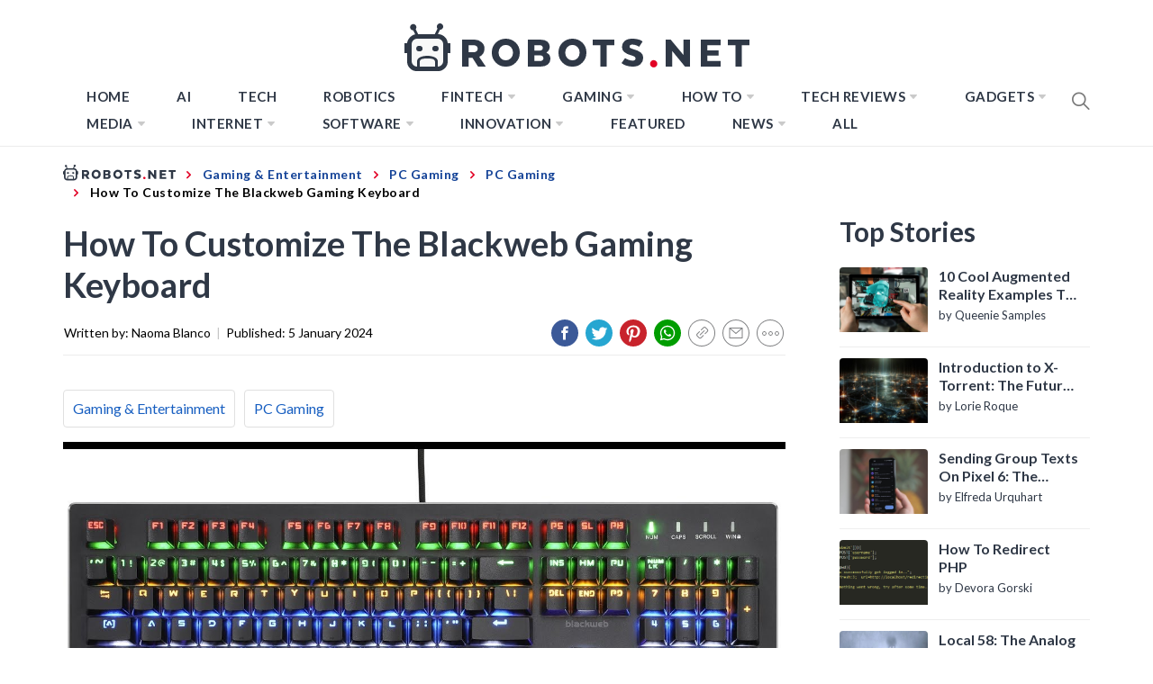

--- FILE ---
content_type: text/css
request_url: https://robots.net/wp-content/themes/blog-prime-child/style.css?ver=1756706696
body_size: 9625
content:
/**************************************
* Import the Font Style
**************************************/

@import url("https://fonts.googleapis.com/css?family=Lato:100,100i,300,300i,400,400i,700,700i,900,900i&display=swap");

/**************************************
* Initialize variables
**************************************/


/**************************************
* General Styles
**************************************/

* {
    padding: 0;
    margin: 0;
    box-sizing: border-box;
    animation: none;
    -webkit-animation: none;
}

article {
    animation: none !important;
    -webkit-animation: none !important;
    transition: none !important;
}

.lazyloaded {
    animation: none;
    -webkit-animation: none;
    transition: none !important;
}

ins.adsbygoogle {
    background: transparent !important;
    text-align: center;
}



@media only screen and (min-width: 1200px) {
    body {
        left: 0 !important;
    }
}

a {
    color: #134297;
    font-family: 'Lato', sans-serif;
    box-shadow: none;
}

a:focus,
a:active,
a:visited {
    outline: none;
}

a:hover {
    color: #7fadff;
}

.h1,
.h2,
.h3,
h1,
h2,
h3 {
    font-family: 'Lato', sans-serif;
    color: #2f3846;
}

h1 {
    font-size: 38px;
    ;
}

.hide-me {
    display: none;
}

.single .content-area .entry-content a {
    color: #134297;
    box-shadow: none;
}

.wp-caption .wp-caption-text {
    font-size: 14px;
}

.page .content-area .entry-content a {
    box-shadow: none;
}

@media only screen and (max-width: 767px) {
    h1 {
        font-size: 28px;
    }
    .single-post .site #primary .site-main .post .article-details .entry-content h2 {
        font-size: 24px!important;
    }
    .single-post .site #primary .site-main .post .article-details .entry-content h3 {
        font-size: 22px!important;
    }
    body.page .site .twp-inner-banner .wrapper .twp-banner-details .entry-header h1.entry-title {
        font-size: 28px!important;
    }
}

@media only screen and (max-width: 767px) {
    .breadcrumbs {
        display: block;
    }
}

@media only screen and (max-width: 767px) {
    .breadcrumbs>ul.trail-items>li.trail-begin {
        position: relative;
        top: 0;
    }
}

@media only screen and (max-width: 767px) {
    .breadcrumbs>ul.trail-items>li.trail-begin>a {
        top: 7px;
        width: 18px;
        overflow: hidden;
        display: inline-block;
        position: relative;
    }
}

@media only screen and (max-width: 767px) {
    .breadcrumbs>ul.trail-items>li.trail-begin>a>span {
        font-size: 14px;
        text-transform: capitalize;
        letter-spacing: 0;
    }
}
@media only screen and (min-width: 768px) {
.breadcrumbs>ul.trail-items>li.trail-begin>a>span>img {
    position: relative;
    top: 2px;
    padding-top: 3px;
    width: 125px;
    height: 100%;
}
}
@media only screen and (max-width: 767px) {
    .breadcrumbs>ul.trail-items>li.trail-begin>a>span>img {
        height: 18px;
        width: 112px;
        max-width: none;
        position: relative;
        top: -1px;
    }
}

.breadcrumbs>ul.trail-items>li.trail-item {
    display: contents;
    line-height: 20px;
    font-size: 14px;
    text-transform: capitalize;
    letter-spacing: 0.5px;
}

.breadcrumbs>ul.trail-items>li.trail-item span::before {
    color: #e20025;
    font-weight: bold;
    font-size: 12px;
    margin: 0 4px;
}

.breadcrumbs>ul.trail-items>li.trail-item a {
    top: 7px;
}

.breadcrumbs>ul.trail-items>li.trail-end>span {
    font-weight: bold;
}

#primary-menu li:hover .sub-menu {
    display: block;
    visibility: visible;
    opacity: 1;
}


/**************************************
* Header & Navigation Styles
**************************************/

.site #masthead {
    padding-bottom: 10px;
    border-bottom: 1px solid #ececec;
    padding-top: 14px;
}

.site #masthead .site-middlebar {
    padding-top: 10px;
    padding-bottom: 10px;
    display: block;
}

@media only screen and (max-width: 1200px) {
    .site #masthead .site-middlebar {
        display: none;
    }
}

.site #masthead .site-middlebar .middlebar-items .site-branding {
    width: 100%;
    text-align: center;
    margin-right: 0;
}

.site #masthead .site-middlebar .middlebar-items .site-branding>.custom-logo-link {
    display: inline-block;
    margin-right: 13px;
}

.site #masthead .site-middlebar .middlebar-items .site-branding>.site-title {
    display: inline-block;
    margin-bottom: 0;
    line-height: 0;
    position: relative;
    /*top: -5px;*/
    top: 2px;
}

.site #masthead .site-middlebar .middlebar-items .site-branding>.site-title>a {
    outline: none;
}

.site #masthead .site-middlebar .middlebar-items .site-branding>.site-description {
    display: none;
}

.site #masthead .main-navigation .menu ul {
    margin: 0;
}

.site #masthead #site-navigation .navigation-area {
    border: 0 none;
    margin: 0;
}

.site #masthead #site-navigation .navigation-area::before {
    background: none;
}

.site #masthead #site-navigation .navigation-area .menu {
    display: inline-block;
}

@media only screen and (max-width: 1200px) {
    .site #masthead #site-navigation .navigation-area .menu {
        display: none;
    }
}

.site #masthead #site-navigation .navigation-area .menu>ul.menu>li {
    margin: 0 16px;
}

.site #masthead #site-navigation .navigation-area .menu>ul.menu>li>a {
    color: #2f3846;
    font-size: 15px;
    text-transform: uppercase;
    letter-spacing: 0.5px;
}

.site #masthead #site-navigation .navigation-area .menu>ul.menu>li>a:hover {
    color: #7fadff;
}

.site #masthead #site-navigation .navigation-area .menu>ul.menu>li.current-menu-item>a {
    color: #7fadff;
}

.site #masthead #site-navigation .navigation-area .menu>ul.menu>li.menu-item>ul.sub-menu {
    background-color: #2f3847;
    border: 0 none;
    padding: 10px 0;
}

.site #masthead #site-navigation .navigation-area .menu>ul.menu>li.menu-item>ul.sub-menu>li>a {
    color: #fff;
    text-transform: uppercase;
    font-family: 'Lato', sans-serif;
    font-size: 13px;
    padding: 6px 24px;
}

.site #masthead #site-navigation .navigation-area .menu>ul.menu>li.menu-item>ul.sub-menu>li>a:before {
    display: none;
}

.site #masthead #site-navigation .navigation-area .menu>ul.menu>li.menu-item>ul.sub-menu>li:hover {
    background-color: #144297;
}

.site #masthead #site-navigation .navigation-area .menu>ul.menu>li.menu-item>ul.sub-menu:after {
    /*border-bottom: 9px solid $submenuBGColor;*/
    border-bottom: 0 none;
}

.site #masthead #site-navigation .navigation-area .menu>ul.menu>li.menu-item>ul.sub-menu:before {
    /*border-bottom: 10px solid $submenuBGColor;*/
    border-bottom: 0 none;
}

.site #masthead #site-navigation .navigation-area .menu-logo {
    display: none;
}

@media only screen and (max-width: 1200px) {
    .site #masthead #site-navigation .navigation-area .menu-logo {
        display: block;
    }
}

.site #masthead #site-navigation .navigation-area .menu-logo>a>img {
    height: 34px;
    width: 100%;
}

.site #masthead #site-navigation .navigation-area #widgets-nav {
    display: none;
}

@media only screen and (max-width: 1200px) {
    .site #masthead #site-navigation .navigation-area #widgets-nav {
        display: inline-block;
    }
}

.site #masthead #site-navigation .navigation-area #widgets-nav #hamburger-one {
    margin: 3px auto 0;
}

@media only screen and (max-width: 400px) {
    .site #masthead #site-navigation .navigation-area #widgets-nav #hamburger-one {
        margin-top: 0;
    }
}

@media only screen and (max-width: 360px) {
    .site #masthead #site-navigation .navigation-area #widgets-nav #hamburger-one {
        margin-top: -3px;
    }
}

.site #masthead #site-navigation .navigation-area #widgets-nav #hamburger-one>span {
    left: 3px;
}

.site #masthead #site-navigation .navigation-area #widgets-nav #hamburger-one>span:nth-of-type(1) {
    background: #fff;
    width: 25px;
}

.site #masthead #site-navigation .navigation-area #widgets-nav #hamburger-one>span:nth-of-type(2) {
    width: 25px;
}

.site #masthead #site-navigation .navigation-area #widgets-nav #hamburger-one>span:nth-of-type(3) {
    width: 25px;
}

.site #masthead #site-navigation .navigation-area #widgets-nav #hamburger-one>span:nth-of-type(4) {
    width: 25px;
}

.site #masthead #site-navigation .navigation-area #widgets-nav #hamburger-one>span::before {
    display: none;
}

.site #masthead #site-navigation .navigation-area #widgets-nav #hamburger-one.active>span {
    top: 15px;
    width: 30px !important;
    transform: rotate(45deg);
    background: #000;
}

.site #masthead #site-navigation .navigation-area #widgets-nav #hamburger-one.active>span::before {
    left: 0;
    transform: rotate(90deg);
    width: 100%;
    height: 2px;
    border-radius: 0;
    display: block;
}

.site #masthead #site-navigation .navigation-area .nav-right span.icon-search {
    padding: 7px 0;
}

@media only screen and (max-width: 400px) {
    .site #masthead #site-navigation .navigation-area .nav-right span.icon-search {
        margin-top: -3px;
    }
}

@media only screen and (max-width: 360px) {
    .site #masthead #site-navigation .navigation-area .nav-right span.icon-search {
        margin-top: -5px;
    }
}

@media only screen and (max-width: 991px) {
    .site #masthead #site-navigation .navigation-area .toggle-menu {
        display: none;
    }
}

@media only screen and (max-width: 1199px) {
    .site #masthead #site-navigation .wrapper {
        max-width: 100%;
        width: 100%;
        padding-left: 25px;
        padding-right: 25px;
    }
}

@media only screen and (max-width: 991px) {
    .site #masthead #site-navigation .wrapper {
        padding-left: 25px;
        padding-right: 25px;
        width: 100%;
    }
}

@media only screen and (max-width: 480px) {
    .site #masthead #site-navigation .wrapper {
        padding-left: 15px;
        padding-right: 15px;
        width: 100%;
    }
}

body.home .site #masthead {
    border-bottom: 0 none;
    padding-bottom: 0;
}

body.home .site #masthead .site-middlebar {
    display: block;
}

@media only screen and (max-width: 1200px) {
    body.home .site #masthead .site-middlebar {
        display: none;
    }
}

@media only screen and (max-width: 1200px) {
    body.home .site #masthead #site-navigation {
        margin-bottom: 12px;
    }
}

body.home .site #masthead #site-navigation .navigation-area {
    margin: 0;
}

body.home .site #masthead #site-navigation .navigation-area #widgets-nav {
    display: none;
}

@media only screen and (max-width: 1200px) {
    body.home .site #masthead #site-navigation .navigation-area #widgets-nav {
        display: inline-block;
    }
}

body.home .site #masthead #site-navigation .navigation-area #widgets-nav #hamburger-one {
    margin: 15px auto;
}

@media only screen and (max-width: 1200px) {
    body.home .site #masthead #site-navigation .navigation-area #widgets-nav #hamburger-one {
        margin: 2px auto;
    }
}

@media only screen and (max-width: 390px) {
    body.home .site #masthead #site-navigation .navigation-area #widgets-nav #hamburger-one {
        margin: 0 auto;
    }
}

@media only screen and (max-width: 320px) {
    body.home .site #masthead #site-navigation .navigation-area #widgets-nav #hamburger-one {
        margin-top: -2px;
    }
}

body.home .site #masthead #site-navigation .navigation-area .menu {
    display: inline-block;
}

@media only screen and (max-width: 1200px) {
    body.home .site #masthead #site-navigation .navigation-area .menu {
        display: none;
    }
}

body.home .site #masthead #site-navigation .navigation-area .menu-logo {
    display: none;
}

@media only screen and (max-width: 1200px) {
    body.home .site #masthead #site-navigation .navigation-area .menu-logo {
        display: block;
    }
}

body.home .site #masthead #site-navigation .navigation-area .nav-right span.icon-search {
    padding-top: 15px;
    padding-bottom: 15px;
}

@media only screen and (max-width: 1200px) {
    body.home .site #masthead #site-navigation .navigation-area .nav-right span.icon-search {
        padding-top: 7px;
        padding-bottom: 7px;
    }
}

body.home .site #primary {
    padding-top: 0;
}

body.home .site #secondary  .widget_tag_cloud .tagcloud>a {
    font-size: 13px !important;
    line-height: 28px;
}


/**************************************
* Banner Post Styles
**************************************/

.site .site-banner {
    padding-top: 0;
    padding-bottom: 50px;
}

@media only screen and (max-width: 991px) {
    .site .site-banner {
        padding-bottom: 20px;
    }
}

@media only screen and (max-width: 1200px) {
    .site .site-banner .wrapper {
        margin: 0;
        padding: 0;
        width: 100%;
        max-width: 100%;
    }
}

.site .site-banner .twp-row {
    border-bottom: 1px solid #ececec;
    padding-bottom: 60px;
    /*margin-bottom: 20px;*/
    margin-bottom: 0;
    margin-left: 0;
    margin-right: 0;
}

@media only screen and (max-width: 991px) {
    .site .site-banner .twp-row {
        padding-bottom: 10px;
    }
}

.site .site-banner .twp-row>.column {
    padding-left: 1px;
    padding-right: 1px;
}

@media only screen and (max-width: 991px) {
    .site .site-banner .twp-row>.column {
        margin-bottom: 20px;
    }
}

@media only screen and (max-width: 767px) {
    .site .site-banner .twp-row>.column {
        width: 100%;
    }
}

.site .site-banner .twp-row>.column .post-thumb {
    border-radius: 0;
}

.site .site-banner .twp-row>.column .post-thumb>a {
    height: 300px;
}

.site .site-banner .twp-row>.column .post-thumb .postcat {
    position: absolute;
    z-index: 9;
    top: 0;
}

.site .site-banner .twp-row>.column .post-thumb .postcat a {
    color: #fff;
    font-size: 12px;
    text-transform: uppercase;
}

.site .site-banner .twp-row>.column .post-thumb .postcat span {
    margin-right: 2px;
    padding: 2px 14px 4px;
    background-color: #194e7f;
    display: inline-block;
    margin-bottom: 2px;
}

.site .site-banner .twp-row>.column .post-content {
    padding-left: 0;
    min-height: auto;
    margin-top: 10px;
}

.site .site-banner .twp-row>.column .post-content>h2.entry-title {
    text-align: center;
    margin-bottom: 7px;
    /*@include multiLineEllipsis(18px, 2);*/
}

.site .site-banner .twp-row>.column .post-content>h2.entry-title>a {
    display: inline-block;
    font-size: 24px;
    color: #2f3846;
    padding: 0 14px;
    font-weight: 700;
    line-height: normal;
    display: -webkit-box;
    -webkit-line-clamp: 2;
    -webkit-box-orient: vertical;
    overflow: hidden;
    /*height: 48px;
            overflow: hidden;*/
    /*@media only screen and (min-width: 992px) {
                @include multiLineEllipsis(
                    1.2em,
                    2,
                    $whiteColor
                );
            }*/
    /* Start Fixes for IE 11 */
    /* End Fixes for IE 11 */
}

.site .site-banner .twp-row>.column .post-content>h2.entry-title>a:hover {
    color: #7fadff;
}

.site .site-banner .twp-row>.column .post-content>h2.entry-title>a::after {
    top: 0;
}

@media all and (-ms-high-contrast: none),
(-ms-high-contrast: active) {
    .site .site-banner .twp-row>.column .post-content>h2.entry-title>a {
        height: 2.6em;
        overflow: hidden;
    }
}

.site .site-banner .twp-row>.column .post-content:before {
    content: '';
    background-color: transparent;
    height: auto;
    width: auto;
    line-height: normal;
}

.site .site-banner .twp-row>.column .post-author-date {
    font-size: 13px;
    text-align: center;
    position: relative;
}

.site .site-banner .twp-row>.column .post-author-date>a {
    font-weight: 700;
    text-transform: capitalize;
    box-shadow: none;
    color: #134297;
}

.site .site-banner .twp-row>.column .post-author-date>a:active,
.site .site-banner .twp-row>.column .post-author-date>a:visited {
    color: #134297;
}

.site .site-banner .twp-row>.column .post-author-date>a:hover {
    color: #7fadff;
}

.site .site-banner .twp-row>.column .post-author-date>span {
    color: #b1b1b1;
    display: inline-block;
    padding: 0 3px;
}

.site .site-banner .twp-row>.column .post-author-date>span.date {
    color: #2f3846;
    padding: 0;
}


/**************************************
* Main Content Styles
**************************************/

@media only screen and (max-width: 1199px) {
    .site .site-content {
        max-width: 100%;
        width: 100%;
    }
}

.site .site-content #primary {
    width: 100%;
    max-width: 1110px;
    border: 0 none;
    padding-top: 0;
}

@media only screen and (min-width: 1200px) {
    .site .site-content #primary {
        max-width: 73%;
    }
}

@media only screen and (max-width: 1199px) {
    .site .site-content #primary {
        max-width: 100%;
        padding-right: 15px;
        padding-left: 15px;
    }
}

@media only screen and (max-width: 480px) {
    .site .site-content #primary {
        padding-left: 0;
        padding-right: 0;
        padding-top: 10px;
    }
}

.site .site-content #primary .site-main .topStory-container h2 {
    font-size: 36px;
    margin-top: -10px;
    margin-bottom: 10px;
}

@media only screen and (max-width: 1199px) {
    .site .site-content #primary .site-main .topStory-container h2 {
        text-align: center;
        margin-top: 10px;
        margin-bottom: 20px;
    }
}

.site .site-content #primary .site-main .topStory-container .topStory-content {
    display: grid;
    grid-gap: 20px;
    grid-template-columns: repeat(3, 1fr);
    margin-left: 0;
    margin-right: 0;
}

.site .site-content #primary .site-main .topStory-container .topStory-content .post-row-content {
    /* display: -ms-grid;
    display: grid;
    -ms-grid-columns: 38% 30px 1fr;
    grid-template-columns: 38% 1fr;
    grid-gap: 30px; */
    position: relative;
    border: 1px solid #ececec;
    /* margin-bottom: 20px; */
    /* Start Fixes for IE 11 */
    /* End Fixes for IE 11 */
}

@media only screen and (max-width: 767px) {
    .site .site-content #primary .site-main .topStory-container .topStory-content .post-row-content {
        -ms-grid-template-columns: 1fr;
        grid-template-columns: 1fr;
        grid-gap: 0;
    }
}

@media all and (-ms-high-contrast: none),
(-ms-high-contrast: active) {
    .site .site-content #primary .site-main .topStory-container .topStory-content .post-row-content {
        display: -ms-flexbox;
    }
}

.site .site-content #primary .site-main .topStory-container .topStory-content .post-row-content>.image-container {
    line-height: 0;
    /* Start Fixes for IE 11 */
    /* End Fixes for IE 11 */
}

@media all and (-ms-high-contrast: none),
(-ms-high-contrast: active) {
    .site .site-content #primary .site-main .topStory-container .topStory-content .post-row-content>.image-container {
        margin-right: 20px;
        width: 100%;
    }
}

.site .site-content #primary .site-main .topStory-container .topStory-content .post-row-content>.image-container>a>img {
    width: 100%;
    max-width: 100%;
    height: 100%;
    object-fit: cover;
}

.site .site-content #primary .site-main .topStory-container .topStory-content .post-row-content>.image-container>.postcat {
    position: absolute;
    z-index: 9;
    top: 0;
}

.site .site-content #primary .site-main .topStory-container .topStory-content .post-row-content>.image-container>.postcat>span {
    margin-right: 2px;
    padding: 2px 14px 4px;
    background-color: #194e7f;
    display: inline-block;
    margin-bottom: 2px;
}

.site .site-content #primary .site-main .topStory-container .topStory-content .post-row-content>.image-container>.postcat>span>a {
    color: #fff;
    font-size: 12px;
    text-transform: uppercase;
    line-height: 23px;
}

.site .site-content #primary .site-main .topStory-container .topStory-content .post-row-content>.content-container {
    padding: 10px;
    /* Start Fixes for IE 11 */
    /* End Fixes for IE 11 */
}

@media only screen and (max-width: 767px) {
    .site .site-content #primary .site-main .topStory-container .topStory-content .post-row-content>.content-container {
        padding: 0 20px 10px;
    }
}

.site .site-content #primary .site-main .topStory-container .topStory-content .post-row-content>.content-container>h3 {
    /* font-size: 32px; */
    line-height: normal;
    margin-bottom: 4px;
}

@media only screen and (max-width: 1199px) {
    .site .site-content #primary .site-main .topStory-container .topStory-content .post-row-content>.content-container>h3 {
        font-size: 24px;
    }
}

.site .site-content #primary .site-main .topStory-container .topStory-content .post-row-content>.content-container>h3>a {
    color: #2f3846;
}

.site .site-content #primary .site-main .topStory-container .topStory-content .post-row-content>.content-container>h3>a:hover {
    color: #7fadff;
}

.site .site-content #primary .site-main .topStory-container .topStory-content .post-row-content>.content-container>h3>a:active,
.site .site-content #primary .site-main .topStory-container .topStory-content .post-row-content>.content-container>h3>a:visited {
    color: #2f3846;
}

.site .site-content #primary .site-main .topStory-container .topStory-content .post-row-content>.content-container .author-date {
    font-size: 13px;
    text-align: left;
    position: relative;
}

.site .site-content #primary .site-main .topStory-container .topStory-content .post-row-content>.content-container .author-date .author>a {
    font-weight: 700;
    color: #134297;
}

.site .site-content #primary .site-main .topStory-container .topStory-content .post-row-content>.content-container .author-date .author>a:active,
.site .site-content #primary .site-main .topStory-container .topStory-content .post-row-content>.content-container .author-date .author>a:visited {
    color: #134297;
}

.site .site-content #primary .site-main .topStory-container .topStory-content .post-row-content>.content-container .author-date .author>a:hover {
    color: #7fadff;
}

.site .site-content #primary .site-main .topStory-container .topStory-content .post-row-content>.content-container .author-date .separator {
    color: #b1b1b1;
    display: inline-block;
    padding: 0 3px;
}

.site .site-content #primary .site-main .topStory-container .topStory-content .post-row-content>.content-container p {
    margin-top: 10px;
}

.site .site-content #primary .site-main .topStory-container .topStory-content .post-row-content>.content-container p a.moreLink {
    display: block;
    font-weight: 700;
    width: 100%;
    max-width: 30px;
    color: #134297;
}

.site .site-content #primary .site-main .topStory-container .topStory-content .post-row-content>.content-container p a.moreLink:hover {
    color: #7fadff;
}

.site .site-content #primary .site-main>.site-recommended {
    border: 0 none;
}

@media only screen and (max-width: 991px) {
    .site .site-content #primary .site-main>.site-recommended {
        padding-bottom: 0;
        padding-top: 0;
    }
}

.site .site-content #primary .site-main>.site-recommended h2.block-title {
    font-size: 36px;
    padding-bottom: 0;
}

@media only screen and (max-width: 1199px) {
    .site .site-content #primary .site-main>.site-recommended h2.block-title {
        text-align: center;
    }
}

.site .site-content #primary .site-main>.site-recommended h2.block-title:after {
    display: none;
    color: #7fadff;
}

.site .site-content #primary .site-main .site-recommended .recommended-post-wraper {
    display: grid;
    grid-gap: 20px;
    grid-template-columns: repeat(3, 1fr);
    margin-left: 0;
    margin-right: 0;
    /* Start Fixes for IE 11 */
    /* End Fixes for IE 11 */
}

@media only screen and (max-width: 991px) {
    .site .site-content #primary .site-main .site-recommended .recommended-post-wraper {
        grid-template-columns: repeat(3, 1fr);
    }
}

@media only screen and (max-width: 767px) {
    .site .site-content #primary .site-main .site-recommended .recommended-post-wraper {
        grid-template-columns: repeat(2, 1fr);
    }
}

@media only screen and (max-width: 640px) {
    .site .site-content #primary .site-main .site-recommended .recommended-post-wraper {
        grid-template-columns: 1fr;
    }
}

@media all and (-ms-high-contrast: none),
(-ms-high-contrast: active) {
    .site .site-content #primary .site-main .site-recommended .recommended-post-wraper {
        display: inline-block;
        width: 100%;
    }
}

.site .site-content #primary .site-main .site-recommended .recommended-post-wraper .column.recommended-load {
    width: 100%;
    max-width: 100%;
    float: none;
    padding: 0;
    margin: 0;
    /* Start Fixes for IE 11 */
    /* End Fixes for IE 11 */
}

@media all and (-ms-high-contrast: none),
(-ms-high-contrast: active) {
    .site .site-content #primary .site-main .site-recommended .recommended-post-wraper .column.recommended-load {
        clear: none;
        display: inline-block;
        vertical-align: top;
        margin-right: 10px;
        margin-bottom: 20px;
        max-width: none;
        width: 23.4%;
    }
}

.site .site-content #primary .site-main .site-recommended .recommended-post-wraper .column.recommended-load .post-thumb {
    border-radius: 0;
}

.site .site-content #primary .site-main .site-recommended .recommended-post-wraper .column.recommended-load .post-thumb .entry-meta-category {
    position: absolute;
    top: 0;
    padding-top: 0;
}

.site .site-content #primary .site-main .site-recommended .recommended-post-wraper .column.recommended-load .post-thumb .entry-meta-category .cat-links a {
    margin-right: 2px;
    padding: 6px 14px 7px;
    background-color: #194e7f;
    display: inline-block;
    margin-bottom: 2px;
    line-height: normal;
    text-transform: uppercase;
    font-weight: normal;
    margin-top: 0;
    vertical-align: top;
    margin-left: 0;
}

.site .site-content #primary .site-main .site-recommended .recommended-post-wraper .column.recommended-load .post-thumb .entry-meta-category .cat-links a:hover {
    color: #fff;
}

.site .site-content #primary .site-main .site-recommended .recommended-post-wraper .column.recommended-load .post-thumb .entry-meta-category .cat-links a:after {
    display: none;
}

.site .site-content #primary .site-main .site-recommended .recommended-post-wraper .column.recommended-load .post-thumb>a {
    width: 100%;
    max-width: 100%;
    height: 170px;
}

.site .site-content #primary .site-main .site-recommended .recommended-post-wraper .column.recommended-load .entry-content h3.entry-title {
    padding-top: 14px;
    min-height: auto;
    margin-bottom: 12px;
}

@media only screen and (max-width: 991px) {
    .site .site-content #primary .site-main .site-recommended .recommended-post-wraper .column.recommended-load .entry-content h3.entry-title {
        min-height: auto;
        margin-bottom: 10px;
    }
}

.site .site-content #primary .site-main .site-recommended .recommended-post-wraper .column.recommended-load .entry-content h3.entry-title>a {
    -webkit-box-shadow: none;
    box-shadow: none;
    color: #2f3846;
    font-size: 20px;
    display: -webkit-box;
    -webkit-line-clamp: 2;
    -webkit-box-orient: vertical;
    overflow: hidden;
}

.site .site-content #primary .site-main .site-recommended .recommended-post-wraper .column.recommended-load .entry-content h3.entry-title>a:hover {
    color: #7fadff;
}

.site .site-content #primary .site-main .site-recommended .recommended-post-wraper .column.recommended-load .entry-content .post-author-date {
    font-size: 13px;
    text-align: left;
    position: relative;
}

.site .site-content #primary .site-main .site-recommended .recommended-post-wraper .column.recommended-load .entry-content .post-author-date>a {
    font-weight: 700;
    text-transform: capitalize;
    box-shadow: none;
    color: #134297;
}

.site .site-content #primary .site-main .site-recommended .recommended-post-wraper .column.recommended-load .entry-content .post-author-date>a:active,
.site .site-content #primary .site-main .site-recommended .recommended-post-wraper .column.recommended-load .entry-content .post-author-date>a:visited {
    color: #134297;
}

.site .site-content #primary .site-main .site-recommended .recommended-post-wraper .column.recommended-load .entry-content .post-author-date>a:hover {
    color: #7fadff;
}

.site .site-content #primary .site-main .site-recommended .recommended-post-wraper .column.recommended-load .entry-content .post-author-date>span {
    color: #b1b1b1;
    display: inline-block;
    padding: 0 3px;
}

.site .site-content #primary .site-main .site-recommended .recommended-post-wraper .column.recommended-load .entry-content .post-author-date>span.date {
    color: #2f3846;
    padding: 0;
}

.site .site-content #primary .site-main .site-recommended .recommended-post-wraper:before {
    display: none;
}

.site .site-content #primary .site-main #sidr-nav {
    padding-left: 0;
    padding-right: 0;
}

@media only screen and (max-width: 320px) {
    .site .site-content #primary .site-main #sidr-nav {
        width: 320px;
    }
}

.site .site-content #primary .site-main #sidr-nav .sidebar-nav-container {
    position: relative;
    padding: 10px 16px;
    display: grid;
    grid-gap: 20px;
    grid-template-columns: 10% 1fr;
    align-items: end;
    border-bottom: 1px solid #eee;
}

.site .site-content #primary .site-main #sidr-nav .sidebar-nav-container .close-icon>img {
    cursor: pointer;
}

.site .site-content #primary .site-main #sidr-nav .sidebar-nav-container>a>img {
    height: 25px;
}

.site .site-content #primary .site-main #sidr-nav .sidr-area .widget_nav_menu h2.widget-title {
    display: none;
}

.site .site-content #primary .site-main #sidr-nav .sidr-area ul.menu>li {
    margin-bottom: 0;
}

.site .site-content #primary .site-main #sidr-nav .sidr-area ul.menu>li>a {
    color: #2f3846;
    font-size: 14px;
    padding: 12px 14px 11px;
    text-transform: uppercase;
    margin-bottom: 0;
    display: inline-block;
    width: 100%;
    position: relative;
    outline: none;
}

.site .site-content #primary .site-main #sidr-nav .sidr-area ul.menu>li>a:hover {
    background: #2f3846;
    color: #fff;
}

.site .site-content #primary .site-main #sidr-nav .sidr-area ul.menu>li>ul.sub-menu {
    position: relative;
    display: none;
}

.site .site-content #primary .site-main #sidr-nav .sidr-area ul.menu>li>ul.sub-menu>li {
    margin-bottom: 0;
}

.site .site-content #primary .site-main #sidr-nav .sidr-area ul.menu>li>ul.sub-menu>li>a {
    color: #2f3846;
    font-size: 14px;
    padding: 10px 14px 10px 30px;
    text-transform: uppercase;
    margin-bottom: 0;
    display: inline-block;
    width: 100%;
    white-space: normal;
}

.site .site-content #primary .site-main #sidr-nav .sidr-area ul.menu>li>ul.sub-menu>li>a:hover {
    color: #fff;
    border-bottom: 0 none;
}

.site .site-content #primary .site-main #sidr-nav .sidr-area ul.menu>li>ul.sub-menu>li:hover {
    background: #2f3846;
    color: #fff;
    border-bottom: 1px solid #eee;
}

.site .site-content #primary .site-main #sidr-nav .sidr-area ul.menu>li.menu-item-has-children>a {
    /*background: $mainColor;*/
    /*color: $whiteColor;*/
    color: #000;
}

.site .site-content #primary .site-main #sidr-nav .sidr-area ul.menu>li.menu-item-has-children>a:hover {
    color: #fff;
}

.site .site-content #primary .site-main #sidr-nav .sidr-area ul.menu>li.menu-item-has-children>a:hover:after {
    content: url("../img/angle-arrow-down-white.svg");
}

.site .site-content #primary .site-main #sidr-nav .sidr-area ul.menu>li.menu-item-has-children>a:after {
    content: url("/wp-content/themes/blog-prime-child/assets/img/angle-arrow-down-black.svg");
    color: #2f3846;
    position: absolute;
    right: 22px;
    /*-webkit-transform: scale(0.025);
        transform: scale(0.025);*/
    -webkit-transform: scale(0.022);
    transform: scale(0.022);
    display: block;
    top: 8px;
    width: 20px;
    height: 20px;
}

.site .site-content #primary .site-main #sidr-nav .sidr-area ul.menu>li.menu-item-has-children.active>a {
    background: #2f3846;
    color: #fff;
}

.site .site-content #primary .site-main #sidr-nav .sidr-area ul.menu>li.menu-item-has-children.active>a:after {
    content: url("../img/angle-arrow-up-white.svg");
}

.site .site-content #secondary {
    width: 100%;
    max-width: 27%;
}

@media only screen and (max-width: 1199px) {
    .site .site-content #secondary {
        display: none;
    }
}

.site .site-content #secondary  .widget {
    margin-top: -4px;
}

.site .site-content #secondary  .widget h2.widget-title {
    font-size: 22px;
    font-weight: 600;
    padding-bottom: 0;
    border-bottom: 0 none;
    font-family: 'Lato', sans-serif;
    margin-bottom: 20px;
}

.site .site-content #secondary  .widget h2.widget-title:after {
    background: transparent;
}

.site .site-content #secondary  .widget ul.twp-widget-list li>.article-list {
    margin-bottom: 12px;
    padding-bottom: 10px;
}

.site .site-content #secondary  .widget ul.twp-widget-list li>.article-list .twp-row .column {
    width: 100%;
    max-width: 108px;
}

.site .site-content #secondary  .widget ul.twp-widget-list li>.article-list .twp-row .column .article-image {
    border-radius: 0;
}

.site .site-content #secondary  .widget ul.twp-widget-list li>.article-list .twp-row .column .article-image>a {
    height: 72px;
}

.site .site-content #secondary  .widget ul.twp-widget-list li>.article-list .twp-row .column .article-image .trend-item {
    display: none;
}

.site .site-content #secondary  .widget ul.twp-widget-list li>.article-list .twp-row .column.column-four {
    max-width: 108px;
}

.site .site-content #secondary  .widget ul.twp-widget-list li>.article-list .twp-row .column.column-six {
    max-width: 170px;
    padding-left: 12px;
}

.site .site-content #secondary  .widget ul.twp-widget-list li>.article-list .twp-row .column.column-six .article-body {
    min-height: 72px;
    position: relative;
}

.site .site-content #secondary  .widget ul.twp-widget-list li>.article-list .twp-row .column.column-six .article-body .entry-meta {
    display: none;
}

.site .site-content #secondary  .widget ul.twp-widget-list li>.article-list .twp-row .column.column-six .article-body h3.entry-title {
    margin-bottom: 0;
}

.site .site-content #secondary  .widget ul.twp-widget-list li>.article-list .twp-row .column.column-six .article-body h3.entry-title>a {
    color: #2f3846;
    display: inline-block;
    display: -webkit-box;
    -webkit-line-clamp: 2;
    -webkit-box-orient: vertical;
    overflow: hidden;
    /*@include multiLineEllipsis(
                  1.2em,
                  2,
                  $whiteColor
              );*/
    /* Start Fixes for IE 11 */
    /* End Fixes for IE 11 */
}

@media all and (-ms-high-contrast: none),
(-ms-high-contrast: active) {
    .site .site-content #secondary  .widget ul.twp-widget-list li>.article-list .twp-row .column.column-six .article-body h3.entry-title>a {
        height: 2.6em;
        overflow: hidden;
    }
}

.site .site-content #secondary  .widget ul.twp-widget-list li>.article-list .twp-row .column.column-six .article-body h3.entry-title>a:hover {
    color: #7fadff;
}

.site .site-content #secondary  .widget ul.twp-widget-list li>.article-list .twp-row .column.column-six .article-body h3.entry-title>a::before {
    float: none;
}

.site .site-content #secondary  .widget ul.twp-widget-list li>.article-list .twp-row .column.column-six .article-body .author {
    font-size: 13px;
    text-align: left;
    position: absolute;
    bottom: 0;
}

.site .site-content #secondary  .widget ul.twp-widget-list li>.article-list .twp-row .column.column-six .article-body .author>a {
    font-weight: 700;
    text-transform: capitalize;
    color: #134297;
}

.site .site-content #secondary  .widget ul.twp-widget-list li>.article-list .twp-row .column.column-six .article-body .author>a:active,
.site .site-content #secondary  .widget ul.twp-widget-list li>.article-list .twp-row .column.column-six .article-body .author>a:visited {
    color: #134297;
}

.site .site-content #secondary  .widget ul.twp-widget-list li>.article-list .twp-row .column.column-six .article-body .author>a:hover {
    color: #7fadff;
}

.site .site-content #secondary  .widget .tagcloud>a {
    background-color: #f8f8f8;
    color: #2f3846;
    border: 0 none;
    font-size: 14px !important;
    font-family: 'Lato', sans-serif;
    transition: none;
    margin: 0 6px 10px 0;
    /*display: -webkit-box;*/
    -webkit-line-clamp: 1;
    -webkit-box-orient: vertical;
    overflow: hidden;
    /*max-width: 82%;*/
    width: auto;
    line-height: 40px;
    /*padding: 0 12px;*/
    max-width: 160px;
    white-space: nowrap;
    overflow: hidden;
    text-overflow: ellipsis;
    padding: 0 35px 0 12px;
    display: inline-block;
}

.site .site-content #secondary  .widget .tagcloud>a:before {
    border: 0 none;
}

.site .site-content #secondary  .widget .tagcloud>a:after {
    border: 0 none;
}

.site .site-content #secondary  .widget .tagcloud>a:hover {
    background-color: #7fadff;
    color: #fff;
}

.site .site-content #secondary  .widget .tagcloud>a>span.tag-link-count {
    position: absolute;
    right: 10px;
    bottom: 0;
}

.site .site-content #secondary  .widget .tagcloud a.tag-link-52 {
    display: none;
}

.site .site-content #secondary  .border-bottom-black h2.widget-title {
    border-bottom: 2px solid #464d59;
    padding-bottom: 6px;
}

.site .site-content #secondary  .widget_tag_cloud {
    margin-bottom: 20px;
}

.site .site-content #secondary  .widget_recent_entries>ul>li {
    margin: 0 0 14px;
    position: relative;
}

.site .site-content #secondary  .widget_recent_entries>ul>li>a {
    font-weight: 600;
    color: #2f3846;
    display: inline-block;
    line-height: normal;
    width: 100%;
    /*max-width: 240px;*/
    max-width: 93%;
    /*overflow: hidden;
      height: 18px;*/
    margin-left: 24px;
    display: -webkit-box;
    -webkit-line-clamp: 1;
    -webkit-box-orient: vertical;
    overflow: hidden;
    /*@include multiLineEllipsis();*/
}

.site .site-content #secondary  .widget_recent_entries>ul>li>a:hover {
    color: #7fadff;
}

.site .site-content #secondary  .widget_recent_entries>ul>li:before {
    content: '\203A';
    position: absolute;
    display: inline-block;
    background-color: #e3e3e3;
    color: #fff;
    font-size: 16px;
    border-radius: 50%;
    text-align: center;
    margin-right: 10px;
    top: 2px;
    width: 17px;
    height: 17px;
    line-height: 13px;
}

.site .site-content #secondary  .title-only ul.recent-widget-list>li {
    margin: 0 0 14px;
    position: relative;
}

.site .site-content #secondary  .title-only ul.recent-widget-list>li>.article-list .twp-row .column.column-four {
    display: none;
}

.site .site-content #secondary  .title-only ul.recent-widget-list>li>.article-list .twp-row .column.column-six {
    max-width: 100%;
}

.site .site-content #secondary  .title-only ul.recent-widget-list>li>.article-list .twp-row .column.column-six .article-body {
    min-height: auto;
}

.site .site-content #secondary  .title-only ul.recent-widget-list>li>.article-list .twp-row .column.column-six .article-body>h3.entry-title>a {
    font-weight: 600;
    color: #2f3846;
    display: inline-block;
    line-height: normal;
    width: 100%;
    max-width: 90%;
    margin-left: 24px;
    display: -webkit-box;
    -webkit-line-clamp: 1;
    -webkit-box-orient: vertical;
    overflow: hidden;
}

.site .site-content #secondary  .title-only ul.recent-widget-list>li>.article-list .twp-row .column.column-six .article-body .author {
    display: none;
}

.site .site-content #secondary  .title-only ul.recent-widget-list>li::before {
    content: '\203A';
    position: absolute;
    display: inline-block;
    background-color: #e3e3e3;
    color: #fff;
    font-size: 16px;
    border-radius: 50%;
    text-align: center;
    margin-right: 10px;
    top: 2px;
    width: 17px;
    height: 17px;
    line-height: 13px;
}

.site .scroll-up {
    background: #f4f4f4;
    box-shadow: none;
    width: 60px;
    height: 60px;
    line-height: 58px;
}


/**************************************
* Single Post Styles
**************************************/

.single-post .site #primary .site-main {
    border-bottom: 1px solid #ececec;
    padding-bottom: 30px;
    margin-bottom: 40px;
}

.single-post .site #primary .site-main .wrapper {
    width: 100%;
    padding: 0;
}

.single-post .site #primary .site-main .twp-banner-details {
    border: 0 none;
}

.single-post .site #primary .site-main .twp-banner-details .entry-meta-category {
    display: none;
}

@media only screen and (max-width: 767px) {
    .single-post .site #primary .site-main .twp-banner-details .entry-header {
        margin-bottom: 20px;
    }
}

.single-post .site #primary .site-main .twp-banner-details .entry-header h1.entry-title {
    /*margin-top: -8px;*/
    margin-bottom: 0;
    line-height: normal;
}

@media only screen and (max-width: 1199px) {
    .single-post .site #primary .site-main .twp-banner-details .entry-header h1.entry-title {
        font-size: 28px;
        line-height: normal;
    }
}

.single-post .site #primary .site-main .twp-banner-details .entry-header .entry-meta {
    border-bottom: 1px solid #ececec;
    padding: 10px 1px;
    margin-bottom: 30px;
    position: relative;
}

@media only screen and (max-width: 767px) {
    .single-post .site #primary .site-main .twp-banner-details .entry-header .entry-meta {
        margin-bottom: 0;
    }
}

.single-post .site #primary .site-main .twp-banner-details .entry-header .entry-meta>span.byline>span {
    font-size: 14px;
}

.single-post .site #primary .site-main .twp-banner-details .entry-header .entry-meta>span.author-img {
    display: none;
}

.single-post .site #primary .site-main .twp-banner-details .entry-header .entry-meta>span.byline>span.author.vcard>a {
    font-size: 14px;
    font-weight: 600;
    text-transform: capitalize;
    color: #134297;
}

.single-post .site #primary .site-main .twp-banner-details .entry-header .entry-meta>span.byline>span.author.vcard>a:active,
.single-post .site #primary .site-main .twp-banner-details .entry-header .entry-meta>span.byline>span.author.vcard>a:visited {
    color: #134297;
}

.single-post .site #primary .site-main .twp-banner-details .entry-header .entry-meta>span.byline>span.author.vcard>a:hover {
    color: #7fadff;
}

.single-post .site #primary .site-main .twp-banner-details .entry-header .entry-meta>span.sep-date-author {
    padding-left: 6px;
    padding-right: 6px;
}

.single-post .site #primary .site-main .twp-banner-details .entry-header .entry-meta>span.sep-date-author>i.ion:before {
    content: '|';
    font-size: 14px;
    position: relative;
    top: -4px;
    color: #c6c6c6;
    font-weight: 600;
}

.single-post .site #primary .site-main .twp-banner-details .entry-header .entry-meta>span.posted-on {
    font-size: 14px;
}

.single-post .site #primary .site-main .twp-banner-details .entry-header .entry-meta>.author-date {
    position: relative;
    font-size: 14px;
    padding: 11px 0 4px;
}

.single-post .site #primary .site-main .twp-banner-details .entry-header .entry-meta>.author-date>.author>a {
    font-weight: 700;
    color: #134297;
}

.single-post .site #primary .site-main .twp-banner-details .entry-header .entry-meta>.author-date>.author>a:active,
.single-post .site #primary .site-main .twp-banner-details .entry-header .entry-meta>.author-date>.author>a:visited {
    color: #134297;
}

.single-post .site #primary .site-main .twp-banner-details .entry-header .entry-meta>.author-date>.author>a:hover {
    color: #7fadff;
}

.single-post .site #primary .site-main .twp-banner-details .entry-header .entry-meta>.author-date>span.separator {
    padding-left: 3px;
    padding-right: 3px;
    color: #c6c6c6;
    font-weight: 500;
}

.single-post .site #primary .site-main .twp-banner-details .entry-header .entry-meta>.share-action {
    position: absolute;
    display: inline-block;
    right: 0;
    top: 16px;
}

@media only screen and (max-width: 480px) {
    .single-post .site #primary .site-main .twp-banner-details .entry-header .entry-meta>.share-action {
        top: 0;
        position: relative;
        margin: 7px 0;
        width: 100%;
    }
}

.single-post .site #primary .site-main .twp-banner-details .entry-header .entry-meta>.share-action .media_icon {
    line-height: 0;
}

.single-post .site #primary .site-main .twp-banner-details .entry-header .entry-meta>.share-action .media_icon a {
    display: inline-block;
    margin: 0 2px;
    outline: none;
}

.single-post .site #primary .site-main .twp-banner-details .entry-header .entry-meta>.share-action .media_icon a>img {
    width: 30px;
    height: 100%;
}

.single-post .site #primary .site-main .twp-banner-details .entry-header .entry-meta>.share-action .media_icon a>input#postURLTop {
    height: 0;
    position: absolute;
    border: 0 none;
}

.single-post .site #primary .site-main .twp-banner-details .entry-header .entry-meta>.share-action .media_icon .toggle-social {
    display: inline-block;
    width: auto;
    transition: width 2s ease 0s;
    /* Start Fixes for IE 11 */
    /* End Fixes for IE 11 */
}

@media all and (-ms-high-contrast: none),
(-ms-high-contrast: active) {
    .single-post .site #primary .site-main .twp-banner-details .entry-header .entry-meta>.share-action .media_icon .toggle-social {
        width: 74px;
    }
}

.single-post .site #primary .site-main .twp-banner-details .entry-header .entry-meta>.share-action .media_icon .toggle-social.is-visible {
    width: 0;
}

.single-post .site #primary .site-main .twp-banner-details .post-thumbnail {
    margin-bottom: 15px;
}

@media only screen and (max-width: 767px) {
    .single-post .site #primary .site-main .twp-banner-details .post-thumbnail {
        margin-left: -30px;
        margin-right: -30px;
    }
}

@media only screen and (max-width: 767px) {
    .single-post .site #primary .site-main .twp-banner-details .post-thumbnail>img {
        width: 100%;
    }
}

.single-post .site #primary .site-main .twp-banner-details .post-thumbnail>.post-thumbnail-corner {
    border: 0 none;
}

.single-post .site #primary .site-main .post .article-details .entry-content p {
    font-size: 18px;
    margin: 0 2px;
    line-height: 34px;
    margin-bottom: 20px;
}

.single-post .site #primary .site-main .post .article-details .entry-content h2 {
    /* font-size: 20px;*/
    font-size: 28px;
}

.single-post .site #primary .site-main .post .article-details .entry-content h3 {
    /* font-size: 18px;*/
    font-size: 24px;
}

.single-post .site #primary .site-main .post .article-details .entry-content ul {
    position: relative;
    margin: 0 0 20px 20px;
    padding: 0;
}

.single-post .site #primary .site-main .post .article-details .entry-content ul li {
    margin: 0;
    padding: 0;
}

.single-post .site #primary .site-main .post .article-details .entry-content ul li a {
    font-size: 18px;
    line-height: 34px;
    box-shadow: none;
}

.single-post .site #primary .site-main .post .article-details .entry-footer {
    margin-top: 20px;
}

.single-post .site #primary .site-main .post .article-details .entry-footer .tags-links>a {
    background: #f8f8f8;
    font-size: 14px;
    padding: 8px 14px 10px;
    margin-right: 8px;
    color: #2f3846;
    display: inline-block;
    margin-bottom: 8px;
}

@media only screen and (max-width: 1200px) {
    .single-post .site #primary .site-main .post .article-details .entry-footer .tags-links>a {
        display: inline-block;
        margin-bottom: 10px;
    }
}

.single-post .site #primary .site-main .post .article-details .entry-footer .tags-links>a:hover {
    background: #7fadff;
    color: #fff;
}

.single-post .site #primary .site-main .post .post-thumbnail-container .postcat {
    display: none;
}

.single-post .site #primary .site-main .twp-author-details {
    display: none;
}

.single-post .site #primary .site-main .twp-navigation-wrapper {
    display: none;
}

.single-post .site #primary .site-main #comments {
    display: none;
}

.single-post .site #primary .site-main .site-related {
    display: none;
}

.single-post .site #primary .site-main .share-container {
    position: relative;
    margin: 52px 0 0;
}

@media only screen and (max-width: 1200px) {
    .single-post .site #primary .site-main .share-container {
        margin: 20px 0 0;
    }
}

.single-post .site #primary .site-main .share-container>.share-action {
    position: relative;
    display: inline-block;
    right: 0;
    top: 0;
}

@media only screen and (max-width: 480px) {
    .single-post .site #primary .site-main .share-container>.share-action {
        top: 0;
        position: relative;
        margin: 7px 0;
    }
}

.single-post .site #primary .site-main .share-container>.share-action .media_icon {
    line-height: 0;
}

.single-post .site #primary .site-main .share-container>.share-action .media_icon a {
    display: inline-block;
    margin: 0 2px;
    outline: none;
}

.single-post .site #primary .site-main .share-container>.share-action .media_icon a>img {
    width: 30px;
    height: 100%;
}

.single-post .site #primary .site-main .share-container>.share-action .media_icon a>input#postURLBottom {
    height: 0;
    position: absolute;
    border: 0 none;
}

.single-post .site #primary .site-main .share-container>.share-action .media_icon .toggle-social {
    display: inline-block;
    width: auto;
    transition: width 2s ease 0s;
    /* Start Fixes for IE 11 */
    /* End Fixes for IE 11 */
}

@media all and (-ms-high-contrast: none),
(-ms-high-contrast: active) {
    .single-post .site #primary .site-main .share-container>.share-action .media_icon .toggle-social {
        width: 74px;
    }
}

.single-post .site #primary .site-main .share-container>.share-action .media_icon .toggle-social.is-visible {
    width: 0;
}

.single-post .site #primary .related-container {
    margin-bottom: 50px;
    position: relative;
}

.single-post .site #primary .related-container>h2 {
    font-size: 36px;
    margin-bottom: 14px;
}

@media only screen and (max-width: 1200px) {
    .single-post .site #primary .related-container>h2 {
        text-align: center;
    }
}

.single-post .site #primary .related-container .related-content {
    display: grid;
    grid-gap: 22px;
    grid-template-columns: repeat(4, 1fr);
    /* Start Fixes for IE 11 */
    /* End Fixes for IE 11 */
}

@media all and (-ms-high-contrast: none),
(-ms-high-contrast: active) {
    .single-post .site #primary .related-container .related-content {
        display: inline-block;
    }
}

@media only screen and (max-width: 991px) {
    .single-post .site #primary .related-container .related-content {
        grid-template-columns: repeat(3, 1fr);
    }
}

@media only screen and (max-width: 767px) {
    .single-post .site #primary .related-container .related-content {
        grid-template-columns: repeat(2, 1fr);
    }
}

@media only screen and (max-width: 479px) {
    .single-post .site #primary .related-container .related-content {
        grid-template-columns: repeat(1, 1fr);
    }
}

.single-post .site #primary .related-container .related-content .post-row-content {
    /* Start Fixes for IE 11 */
    /* End Fixes for IE 11 */
}

@media all and (-ms-high-contrast: none),
(-ms-high-contrast: active) {
    .single-post .site #primary .related-container .related-content .post-row-content {
        clear: none;
        display: inline-block;
        vertical-align: top;
        margin-right: 10px;
        margin-bottom: 20px;
        max-width: none;
        width: 23.4%;
    }
}

.single-post .site #primary .related-container .related-content .post-row-content .image-container {
    position: relative;
    height: 170px;
    overflow: hidden;
}

@media only screen and (max-width: 1199px) {
    .single-post .site #primary .related-container .related-content .post-row-content .image-container {
        height: auto;
    }
}

.single-post .site #primary .related-container .related-content .post-row-content .image-container img {
    width: 100%;
    max-width: 100%;
    height: 170px;
    object-fit: cover;
}

@media only screen and (max-width: 1200px) {
    .single-post .site #primary .related-container .related-content .post-row-content .image-container img {
        width: 100%;
    }
}

.single-post .site #primary .related-container .related-content .post-row-content .image-container .postcat {
    position: absolute;
    z-index: 9;
    top: 0;
}

.single-post .site #primary .related-container .related-content .post-row-content .image-container .postcat>span {
    margin-right: 2px;
    padding: 2px 14px 4px;
    background-color: #194e7f;
    display: inline-block;
    margin-bottom: 2px;
}

.single-post .site #primary .related-container .related-content .post-row-content .image-container .postcat>span>a {
    color: #fff;
    font-size: 12px;
    text-transform: uppercase;
    line-height: 23px;
}

.single-post .site #primary .related-container .related-content .post-row-content .content-container>h3 {
    font-size: 20px;
    min-height: 53px;
    display: -webkit-box;
    -webkit-line-clamp: 2;
    -webkit-box-orient: vertical;
    overflow: hidden;
}

@media only screen and (max-width: 1200px) {
    .single-post .site #primary .related-container .related-content .post-row-content .content-container>h3 {
        min-height: auto;
        margin-bottom: 6px;
    }
}

.single-post .site #primary .related-container .related-content .post-row-content .content-container>h3>a {
    color: #2f3846;
}

.single-post .site #primary .related-container .related-content .post-row-content .content-container>h3>a:active,
.single-post .site #primary .related-container .related-content .post-row-content .content-container>h3>a:visited {
    color: #2f3846;
}

.single-post .site #primary .related-container .related-content .post-row-content .content-container>h3>a:hover {
    color: #7fadff;
}

.single-post .site #primary .related-container .related-content .post-row-content .content-container .author-date {
    font-size: 13px;
}

.single-post .site #primary .related-container .related-content .post-row-content .content-container .author-date .author>a {
    font-weight: 700;
    color: #134297;
}

.single-post .site #primary .related-container .related-content .post-row-content .content-container .author-date .author>a:active,
.single-post .site #primary .related-container .related-content .post-row-content .content-container .author-date .author>a:visited {
    color: #134297;
}

.single-post .site #primary .related-container .related-content .post-row-content .content-container .author-date .author>a:hover {
    color: #7fadff;
}

.single-post .site #primary .related-container .related-content .post-row-content .content-container .author-date .separator {
    color: #b1b1b1;
    display: inline-block;
    padding: 0 3px;
}

.single-post .site #primary .latest-container {
    position: relative;
    margin-bottom: 30px;
}

.single-post .site #primary .latest-container>h2 {
    font-size: 36px;
    margin-bottom: 14px;
}

@media only screen and (max-width: 1199px) {
    .single-post .site #primary .latest-container>h2 {
        text-align: center;
    }
}

.single-post .site #primary .latest-container .latest-content {
    display: grid;
    grid-gap: 22px;
    grid-template-columns: repeat(4, 1fr);
    /* Start Fixes for IE 11 */
    /* End Fixes for IE 11 */
}

@media all and (-ms-high-contrast: none),
(-ms-high-contrast: active) {
    .single-post .site #primary .latest-container .latest-content {
        display: -ms-flexbox;
    }
}

@media only screen and (max-width: 991px) {
    .single-post .site #primary .latest-container .latest-content {
        grid-template-columns: repeat(3, 1fr);
    }
}

@media only screen and (max-width: 767px) {
    .single-post .site #primary .latest-container .latest-content {
        grid-template-columns: repeat(2, 1fr);
    }
}

@media only screen and (max-width: 479px) {
    .single-post .site #primary .latest-container .latest-content {
        grid-template-columns: repeat(1, 1fr);
    }
}

.single-post .site #primary .latest-container .latest-content .post-row-content {
    /* Start Fixes for IE 11 */
    /* End Fixes for IE 11 */
}

@media all and (-ms-high-contrast: none),
(-ms-high-contrast: active) {
    .single-post .site #primary .latest-container .latest-content .post-row-content {
        clear: none;
        display: inline-block;
        vertical-align: top;
        margin-right: 10px;
        margin-bottom: 20px;
        max-width: none;
        width: 23.4%;
    }
}

.single-post .site #primary .latest-container .latest-content .post-row-content .image-container {
    position: relative;
    height: 170px;
    overflow: hidden;
}

@media only screen and (max-width: 1200px) {
    .single-post .site #primary .latest-container .latest-content .post-row-content .image-container {
        height: auto;
    }
}

.single-post .site #primary .latest-container .latest-content .post-row-content .image-container img {
    width: 100%;
    max-width: 100%;
    height: 170px;
    object-fit: cover;
}

@media only screen and (max-width: 1199px) {
    .single-post .site #primary .latest-container .latest-content .post-row-content .image-container img {
        width: 100%;
    }
}

.single-post .site #primary .latest-container .latest-content .post-row-content .image-container .postcat {
    position: absolute;
    z-index: 9;
    top: 0;
}

.single-post .site #primary .latest-container .latest-content .post-row-content .image-container .postcat>span {
    margin-right: 2px;
    padding: 2px 14px 4px;
    background-color: #194e7f;
    display: inline-block;
    margin-bottom: 2px;
}

.single-post .site #primary .latest-container .latest-content .post-row-content .image-container .postcat>span>a {
    color: #fff;
    font-size: 12px;
    text-transform: uppercase;
    line-height: 23px;
}

.single-post .site #primary .latest-container .latest-content .post-row-content .content-container>h3 {
    font-size: 20px;
    min-height: 53px;
    display: -webkit-box;
    -webkit-line-clamp: 2;
    -webkit-box-orient: vertical;
    overflow: hidden;
}

@media only screen and (max-width: 1200px) {
    .single-post .site #primary .latest-container .latest-content .post-row-content .content-container>h3 {
        min-height: auto;
        margin-bottom: 6px;
    }
}

.single-post .site #primary .latest-container .latest-content .post-row-content .content-container>h3>a {
    color: #2f3846;
}

.single-post .site #primary .latest-container .latest-content .post-row-content .content-container>h3>a:active,
.single-post .site #primary .latest-container .latest-content .post-row-content .content-container>h3>a:visited {
    color: #2f3846;
}

.single-post .site #primary .latest-container .latest-content .post-row-content .content-container>h3>a:hover {
    color: #7fadff;
}

.single-post .site #primary .latest-container .latest-content .post-row-content .content-container .author-date {
    font-size: 13px;
}

.single-post .site #primary .latest-container .latest-content .post-row-content .content-container .author-date .author>a {
    font-weight: 700;
    color: #134297;
}

.single-post .site #primary .latest-container .latest-content .post-row-content .content-container .author-date .author>a:active,
.single-post .site #primary .latest-container .latest-content .post-row-content .content-container .author-date .author>a:visited {
    color: #134297;
}

.single-post .site #primary .latest-container .latest-content .post-row-content .content-container .author-date .author>a:hover {
    color: #7fadff;
}

.single-post .site #primary .latest-container .latest-content .post-row-content .content-container .author-date .separator {
    color: #b1b1b1;
    display: inline-block;
    padding: 0 3px;
}

@media only screen and (max-width: 1199px) {
    .single-post .site #secondary {
        display: block;
        max-width: 100%;
    }
    .single-post .site #secondary  .widget ul.twp-widget-list li>.article-list .twp-row .column.column-four {
        max-width: 26.5%;
    }
    .single-post .site #secondary  .widget ul.twp-widget-list li>.article-list .twp-row .column.column-six {
        max-width: 73.5%;
    }
}

.single-post .site #secondary  .border-bottom-black h2.widgettitle {
    border-bottom: 2px solid #464d59;
    padding-bottom: 6px;
}

.single-post .site #secondary  .sidebar-no-heading {
    margin-bottom: 30px;
}

.nav-affix .site #masthead #site-navigation {
    padding: 10px 0;
}

.copy-top {
    cursor: pointer;
}

.copy-bottom {
    cursor: pointer;
}

.postURLTop {
    display: none;
}

.postURLBottom {
    display: none;
}


/**************************************
* Search Styles
**************************************/

@media only screen and (max-width: 1199px) {
    .search-results .site .twp-inner-banner {
        margin: 0 30px;
    }
}

@media only screen and (max-width: 480px) {
    .search-results .site .twp-inner-banner {
        margin: 0 16px;
    }
}

@media only screen and (max-width: 1199px) {
    .search-results .site .twp-inner-banner .wrapper {
        width: 100%;
        padding: 0;
    }
}

.search-results .site .twp-inner-banner .wrapper .twp-banner-details {
    border-bottom: 0 none;
    margin-bottom: 30px;
}

.search-results .site .twp-inner-banner .wrapper .twp-banner-details .page-header>h1.page-title {
    font-size: 36px;
    margin-top: 0;
    margin-bottom: 10px;
}

@media only screen and (max-width: 480px) {
    .search-results .site .twp-inner-banner .wrapper .twp-banner-details .page-header>h1.page-title {
        font-size: 24px;
    }
}

.search-results .site .site-content #primary .site-main>.article-wraper {
    display: grid;
    grid-gap: 20px;
    grid-template-columns: repeat(3, 1fr);
    margin-left: 0;
    margin-right: 0;
    margin-bottom: 30px;
    /* Start Fixes for IE 11 */
    /* End Fixes for IE 11 */
}

@media all and (-ms-high-contrast: none),
(-ms-high-contrast: active) {
    .search-results .site .site-content #primary .site-main>.article-wraper {
        display: -ms-flexbox;
    }
}

@media only screen and (max-width: 991px) {
    .search-results .site .site-content #primary .site-main>.article-wraper {
        width: 100%;
        grid-template-columns: repeat(2, 1fr);
    }
}

@media only screen and (max-width: 767px) {
    .search-results .site .site-content #primary .site-main>.article-wraper {
        grid-template-columns: 1fr;
    }
}

.search-results .site .site-content #primary .site-main>.article-wraper>article {
    width: 100%;
    padding-left: 0;
    padding-right: 0;
    margin: 0;
}

.search-results .site .site-content #primary .site-main>.article-wraper>article>.article-wrapper>.post-thumbnail-container .postcat {
    position: absolute;
    z-index: 9;
    top: 0;
}

.search-results .site .site-content #primary .site-main>.article-wraper>article>.article-wrapper>.post-thumbnail-container .postcat a {
    color: #fff;
    font-size: 12px;
    text-transform: uppercase;
}

.search-results .site .site-content #primary .site-main>.article-wraper>article>.article-wrapper>.post-thumbnail-container .postcat span {
    margin-right: 2px;
    padding: 2px 14px 4px;
    background-color: #194e7f;
    display: inline-block;
    margin-bottom: 2px;
}

@media only screen and (max-width: 1199px) {
    .search-results .site .site-content #primary .site-main>.article-wraper>article>.article-wrapper>.post-thumbnail-container a>img {
        width: 100%;
    }
}

.search-results .site .site-content #primary .site-main>.article-wraper>article>.article-wrapper>.article-details {
    padding: 16px 20px 20px;
}

.search-results .site .site-content #primary .site-main>.article-wraper>article>.article-wrapper>.article-details>.entry-header>h2.entry-title {
    margin-bottom: 7px;
}

.search-results .site .site-content #primary .site-main>.article-wraper>article>.article-wrapper>.article-details>.entry-header>h2.entry-title>a {
    color: #2f3846;
}

.search-results .site .site-content #primary .site-main>.article-wraper>article>.article-wrapper>.article-details>.entry-header>h2.entry-title>a:hover {
    color: #7fadff;
}

.search-results .site .site-content #primary .site-main>.article-wraper>article>.article-wrapper>.article-details>.entry-header>.entry-meta {
    padding: 0;
}

.search-results .site .site-content #primary .site-main>.article-wraper>article>.article-wrapper>.article-details>.entry-header>.entry-meta>.author-date {
    font-size: 13px;
    position: relative;
    margin-bottom: 13px;
}

.search-results .site .site-content #primary .site-main>.article-wraper>article>.article-wrapper>.article-details>.entry-header>.entry-meta>.author-date span.author a {
    font-weight: 700;
    color: #134297;
}

.search-results .site .site-content #primary .site-main>.article-wraper>article>.article-wrapper>.article-details>.entry-header>.entry-meta>.author-date span.author a:active,
.search-results .site .site-content #primary .site-main>.article-wraper>article>.article-wrapper>.article-details>.entry-header>.entry-meta>.author-date span.author a:visited {
    color: #134297;
}

.search-results .site .site-content #primary .site-main>.article-wraper>article>.article-wrapper>.article-details>.entry-header>.entry-meta>.author-date span.author a:hover {
    color: #7fadff;
}

.search-results .site .site-content #primary .site-main>.article-wraper>article>.article-wrapper>.article-details>.entry-header>.entry-meta>.author-date .separator {
    color: #b1b1b1;
    display: inline-block;
    padding: 0 3px;
}

.search-results .site .site-content #primary .site-main>.article-wraper>article>.article-wrapper>.article-details>.entry-summary {
    font-size: 15px;
    line-height: 24px;
}

.search-results .site .site-content #primary .site-main>.article-wraper::before {
    display: none;
}

.search-results .site #secondary {
    padding-top: 20px;
}


/**************************************
* Footer Styles
**************************************/

.site-footer .footer-bottom .footer-bottom-container {
    display: grid;
    grid-gap: 20px;
    grid-template-columns: 22% 1fr 14%;
    align-items: center;
    /* Start Fixes for IE 11 */
    /* End Fixes for IE 11 */
}

@media only screen and (max-width: 1200px) {
    .site-footer .footer-bottom .footer-bottom-container {
        grid-template-columns: repeat(1, 1fr);
        text-align: center;
        grid-gap: 10px;
    }
}

@media all and (-ms-high-contrast: none),
(-ms-high-contrast: active) {
    .site-footer .footer-bottom .footer-bottom-container {
        display: inline-block;
        max-width: none;
        width: 100%;
    }
}

.site-footer .footer-bottom .footer-bottom-container .site-copyright {
    /* Start Fixes for IE 11 */
    /* End Fixes for IE 11 */
}

@media only screen and (max-width: 1200px) {
    .site-footer .footer-bottom .footer-bottom-container .site-copyright {
        order: 1;
    }
}

@media all and (-ms-high-contrast: none),
(-ms-high-contrast: active) {
    .site-footer .footer-bottom .footer-bottom-container .site-copyright {
        display: inline-block;
        float: none;
        vertical-align: top;
        max-width: none;
        margin-right: 50px;
    }
}

.site-footer .footer-bottom .footer-bottom-container .site-copyright .site-info a.custom-logo-link {
    display: inline-block;
}

.site-footer .footer-bottom .footer-bottom-container .site-copyright .site-info p.site-title {
    display: inline-block;
}

.site-footer .footer-bottom .footer-bottom-container .site-copyright .site-info>a>img {
    height: 36px;
    max-width: 251px;
    width: 100%;
}

@media only screen and (max-width: 1200px) {
    .site-footer .footer-bottom .footer-bottom-container .site-copyright .site-info>a>img {
        width: 100%;
        max-width: 210px;
    }
}

.site-footer .footer-bottom .footer-bottom-container .footer-menu {
    /* Start Fixes for IE 11 */
    /* End Fixes for IE 11 */
}

@media only screen and (max-width: 1200px) {
    .site-footer .footer-bottom .footer-bottom-container .footer-menu {
        order: 3;
    }
}

@media all and (-ms-high-contrast: none),
(-ms-high-contrast: active) {
    .site-footer .footer-bottom .footer-bottom-container .footer-menu {
        display: inline-block;
        float: none;
        vertical-align: top;
        max-width: none;
        margin-right: 20px;
        margin-top: 9px;
    }
}

.site-footer .footer-bottom .footer-bottom-container .footer-menu .menu ul#footer-menu>li {
    margin: 0 25px;
}

@media only screen and (max-width: 1200px) {
    .site-footer .footer-bottom .footer-bottom-container .footer-menu .menu ul#footer-menu>li {
        margin: 0 6px;
    }
}

@media only screen and (max-width: 480px) {
    .site-footer .footer-bottom .footer-bottom-container .footer-menu .menu ul#footer-menu>li {
        margin: 0;
    }
}

.site-footer .footer-bottom .footer-bottom-container .footer-menu .menu ul#footer-menu>li>a {
    font-size: 16px;
    color: #434b57;
    text-transform: none;
    letter-spacing: 0;
}

@media only screen and (max-width: 480px) {
    .site-footer .footer-bottom .footer-bottom-container .footer-menu .menu ul#footer-menu>li>a {
        font-size: 14px;
    }
}

.site-footer .footer-bottom .footer-bottom-container .footer-menu .menu ul#footer-menu>li>a:hover {
    color: #7fadff;
}

.site-footer .footer-bottom .footer-bottom-container .footer-social {
    /* Start Fixes for IE 11 */
    /* End Fixes for IE 11 */
}

@media only screen and (max-width: 1200px) {
    .site-footer .footer-bottom .footer-bottom-container .footer-social {
        order: 2;
    }
}

@media all and (-ms-high-contrast: none),
(-ms-high-contrast: active) {
    .site-footer .footer-bottom .footer-bottom-container .footer-social {
        display: inline-block;
        float: right;
        vertical-align: top;
        max-width: none;
    }
}

.site-footer .footer-bottom .footer-bottom-container .footer-social>.media_icon {
    display: grid;
    grid-template-columns: repeat(5, 1fr);
    /* Start Fixes for IE 11 */
    /* End Fixes for IE 11 */
}

@media only screen and (max-width: 1200px) {
    .site-footer .footer-bottom .footer-bottom-container .footer-social>.media_icon {
        text-align: center;
        width: 100%;
        max-width: 200px;
        margin: 0 auto;
    }
}

@media all and (-ms-high-contrast: none),
(-ms-high-contrast: active) {
    .site-footer .footer-bottom .footer-bottom-container .footer-social>.media_icon {
        display: -ms-inline-flexbox;
        margin-top: 6px;
    }
}

.site-footer .footer-bottom .footer-bottom-container .footer-social>.media_icon>a {
    width: 100%;
    max-width: 30px;
    /* Start Fixes for IE 11 */
    /* End Fixes for IE 11 */
}

@media only screen and (max-width: 1200px) {
    .site-footer .footer-bottom .footer-bottom-container .footer-social>.media_icon>a {
        margin: auto;
    }
}

@media all and (-ms-high-contrast: none),
(-ms-high-contrast: active) {
    .site-footer .footer-bottom .footer-bottom-container .footer-social>.media_icon>a {
        margin-right: 10px;
    }
}


/**************************************
* Archives Styles
**************************************/

@media only screen and (max-width: 1199px) {
    .archive .site .twp-inner-banner {
        margin: 0 30px;
    }
}

@media only screen and (max-width: 480px) {
    .archive .site .twp-inner-banner {
        margin: 0 16px;
    }
}

@media only screen and (max-width: 1199px) {
    .archive .site .twp-inner-banner .wrapper {
        width: 100%;
        padding: 0;
    }
}

.archive .site .twp-banner-details {
    border-bottom: 0 none;
    /* margin-bottom: 30px;  */
}

.archive .site .twp-banner-details .page-header h1.page-title {
    font-size: 36px;
    /*margin-top: -10px;*/
    margin-top: 0;
    margin-bottom: 10px;
}

@media only screen and (max-width: 480px) {
    .archive .site .twp-banner-details .page-header h1.page-title {
        font-size: 24px;
    }
}

.archive .site .site-content #primary .site-main>.article-wraper {
    display: grid;
    grid-gap: 20px;
    grid-template-columns: repeat(3, 1fr);
    margin-left: 0;
    margin-right: 0;
    margin-bottom: 30px;
    /* Start Fixes for IE 11 */
    /* End Fixes for IE 11 */
}

@media all and (-ms-high-contrast: none),
(-ms-high-contrast: active) {
    .archive .site .site-content #primary .site-main>.article-wraper {
        display: inline-block;
    }
}

@media only screen and (max-width: 991px) {
    .archive .site .site-content #primary .site-main>.article-wraper {
        width: 100%;
        grid-template-columns: repeat(2, 1fr);
    }
}

@media only screen and (max-width: 767px) {
    .archive .site .site-content #primary .site-main>.article-wraper {
        grid-template-columns: 1fr;
    }
}

.archive .site .site-content #primary .site-main>.article-wraper>article {
    width: 100%;
    padding-left: 0;
    padding-right: 0;
    margin: 0 20px 0 0;
    /* Start Fixes for IE 11 */
    /* End Fixes for IE 11 */
}

@media all and (-ms-high-contrast: none),
(-ms-high-contrast: active) {
    .archive .site .site-content #primary .site-main>.article-wraper>article {
        width: 31%;
        margin-bottom: 30px;
    }
}

.archive .site .site-content #primary .site-main>.article-wraper>article>.article-wrapper>.post-thumbnail-container .postcat {
    position: absolute;
    z-index: 9;
    top: 0;
}

.archive .site .site-content #primary .site-main>.article-wraper>article>.article-wrapper>.post-thumbnail-container .postcat a {
    color: #fff;
    font-size: 12px;
    text-transform: uppercase;
}

.archive .site .site-content #primary .site-main>.article-wraper>article>.article-wrapper>.post-thumbnail-container .postcat span {
    margin-right: 2px;
    padding: 2px 14px 4px;
    background-color: #194e7f;
    display: inline-block;
    margin-bottom: 2px;
}

@media only screen and (max-width: 1199px) {
    .archive .site .site-content #primary .site-main>.article-wraper>article>.article-wrapper>.post-thumbnail-container a>img {
        width: 100%;
    }
}

.archive .site .site-content #primary .site-main>.article-wraper>article>.article-wrapper>.article-details {
    padding: 16px 20px 20px;
}

.archive .site .site-content #primary .site-main>.article-wraper>article>.article-wrapper>.article-details>.entry-header>h2.entry-title {
    margin-bottom: 7px;
}

.archive .site .site-content #primary .site-main>.article-wraper>article>.article-wrapper>.article-details>.entry-header>h2.entry-title>a {
    color: #2f3846;
}

.archive .site .site-content #primary .site-main>.article-wraper>article>.article-wrapper>.article-details>.entry-header>h2.entry-title>a:hover {
    color: #7fadff;
}

.archive .site .site-content #primary .site-main>.article-wraper>article>.article-wrapper>.article-details>.entry-header>.entry-meta {
    padding: 0;
}

.archive .site .site-content #primary .site-main>.article-wraper>article>.article-wrapper>.article-details>.entry-header>.entry-meta>.author-date {
    font-size: 13px;
    position: relative;
    margin-bottom: 13px;
}

.archive .site .site-content #primary .site-main>.article-wraper>article>.article-wrapper>.article-details>.entry-header>.entry-meta>.author-date span.author a {
    color: #134297;
    font-weight: 700;
}

.archive .site .site-content #primary .site-main>.article-wraper>article>.article-wrapper>.article-details>.entry-header>.entry-meta>.author-date span.author a:active,
.archive .site .site-content #primary .site-main>.article-wraper>article>.article-wrapper>.article-details>.entry-header>.entry-meta>.author-date span.author a:visited {
    color: #134297;
}

.archive .site .site-content #primary .site-main>.article-wraper>article>.article-wrapper>.article-details>.entry-header>.entry-meta>.author-date span.author a:hover {
    color: #7fadff;
}

.archive .site .site-content #primary .site-main>.article-wraper>article>.article-wrapper>.article-details>.entry-header>.entry-meta>.author-date .separator {
    color: #b1b1b1;
    display: inline-block;
    padding: 0 3px;
}

.archive .site .site-content #primary .site-main>.article-wraper>article>.article-wrapper>.article-details>.entry-content {
    font-size: 15px;
    line-height: 24px;
}

.archive .site .site-content #primary .site-main>.article-wraper::before {
    display: none;
}

.archive .site .site-content #secondary {
    padding-top: 20px;
}


/**************************************
* Latest Posts in 404 page Styles
**************************************/

.error404 .site .site-content #primary .latest-container {
    position: relative;
    margin-bottom: 30px;
}

.error404 .site .site-content #primary .latest-container>h2 {
    font-size: 36px;
    margin-bottom: 14px;
}

@media only screen and (max-width: 1200px) {
    .error404 .site .site-content #primary .latest-container>h2 {
        text-align: center;
    }
}

.error404 .site .site-content #primary .latest-container .latest-content {
    display: grid;
    grid-gap: 22px;
    grid-template-columns: repeat(4, 1fr);
    /* Start Fixes for IE 11 */
    /* End Fixes for IE 11 */
}

@media all and (-ms-high-contrast: none),
(-ms-high-contrast: active) {
    .error404 .site .site-content #primary .latest-container .latest-content {
        display: inline-block;
    }
}

@media only screen and (max-width: 1200px) {
    .error404 .site .site-content #primary .latest-container .latest-content {
        grid-template-columns: repeat(2, 1fr);
    }
}

@media only screen and (max-width: 1200px) {
    .error404 .site .site-content #primary .latest-container .latest-content {
        grid-template-columns: repeat(1, 1fr);
    }
}

.error404 .site .site-content #primary .latest-container .latest-content .post-row-content {
    /* Start Fixes for IE 11 */
    /* End Fixes for IE 11 */
}

@media all and (-ms-high-contrast: none),
(-ms-high-contrast: active) {
    .error404 .site .site-content #primary .latest-container .latest-content .post-row-content {
        clear: none;
        display: inline-block;
        vertical-align: top;
        margin-right: 10px;
        margin-bottom: 20px;
        max-width: none;
        width: 23.4%;
    }
}

.error404 .site .site-content #primary .latest-container .latest-content .post-row-content .image-container {
    position: relative;
    height: 170px;
    overflow: hidden;
}

@media only screen and (max-width: 1200px) {
    .error404 .site .site-content #primary .latest-container .latest-content .post-row-content .image-container {
        height: auto;
    }
}

.error404 .site .site-content #primary .latest-container .latest-content .post-row-content .image-container img {
    width: 100%;
    max-width: 100%;
    height: 170px;
    object-fit: cover;
}

@media only screen and (max-width: 1200px) {
    .error404 .site .site-content #primary .latest-container .latest-content .post-row-content .image-container img {
        width: 100%;
    }
}

.error404 .site .site-content #primary .latest-container .latest-content .post-row-content .image-container .postcat {
    position: absolute;
    z-index: 9;
    top: 0;
}

.error404 .site .site-content #primary .latest-container .latest-content .post-row-content .image-container .postcat>span {
    margin-right: 2px;
    padding: 2px 14px 4px;
    background-color: #194e7f;
    display: inline-block;
    margin-bottom: 2px;
}

.error404 .site .site-content #primary .latest-container .latest-content .post-row-content .image-container .postcat>span>a {
    color: #fff;
    font-size: 12px;
    text-transform: uppercase;
    line-height: 23px;
}

.error404 .site .site-content #primary .latest-container .latest-content .post-row-content .content-container>h3 {
    font-size: 20px;
    min-height: 53px;
    display: -webkit-box;
    -webkit-line-clamp: 2;
    -webkit-box-orient: vertical;
    overflow: hidden;
}

@media only screen and (max-width: 1200px) {
    .error404 .site .site-content #primary .latest-container .latest-content .post-row-content .content-container>h3 {
        min-height: auto;
        margin-bottom: 6px;
    }
}

.error404 .site .site-content #primary .latest-container .latest-content .post-row-content .content-container>h3>a {
    color: #2f3846;
}

.error404 .site .site-content #primary .latest-container .latest-content .post-row-content .content-container>h3>a:active,
.error404 .site .site-content #primary .latest-container .latest-content .post-row-content .content-container>h3>a:visited {
    color: #2f3846;
}

.error404 .site .site-content #primary .latest-container .latest-content .post-row-content .content-container>h3>a:hover {
    color: #7fadff;
}

.error404 .site .site-content #primary .latest-container .latest-content .post-row-content .content-container .author-date {
    font-size: 13px;
}

.error404 .site .site-content #primary .latest-container .latest-content .post-row-content .content-container .author-date .author>a {
    font-weight: 700;
    color: #134297;
}

.error404 .site .site-content #primary .latest-container .latest-content .post-row-content .content-container .author-date .author>a:active,
.error404 .site .site-content #primary .latest-container .latest-content .post-row-content .content-container .author-date .author>a:visited {
    color: #134297;
}

.error404 .site .site-content #primary .latest-container .latest-content .post-row-content .content-container .author-date .author>a:hover {
    color: #7fadff;
}

.error404 .site .site-content #primary .latest-container .latest-content .post-row-content .content-container .author-date .separator {
    color: #b1b1b1;
    display: inline-block;
    padding: 0 3px;
}


/**************************************
* Pages Styles
**************************************/

@media only screen and (max-width: 1199px) {
    body.page .site .twp-inner-banner {
        margin: 0 30px;
    }
}

@media only screen and (max-width: 480px) {
    body.page .site .twp-inner-banner {
        margin: 0 14px;
    }
}

@media only screen and (max-width: 1199px) {
    body.page .site .twp-inner-banner .wrapper {
        padding: 0;
        width: 100%;
    }
}

body.page .site .twp-inner-banner .wrapper .twp-banner-details {
    margin-bottom: 20px;
}

body.page .site .twp-inner-banner .wrapper .twp-banner-details .entry-header h1.entry-title {
    /* font-size: 28px;*/
    font-size: 38px;
}


/**************************************
* Media Queries Styles
**************************************/

@media (min-width: 1370px) {
    .wrapper,
    .site-content {
        width: 1440px;
    }
}

#post-grid-15244 .grid-nav-top {
    margin: 0 !important;
}

#post-grid-15244 .grid-items {
    display: -ms-flexbox;
    display: -webkit-flex;
    display: flex;
    flex-wrap: wrap;
    margin: 0 -10px;
}

#post-grid-15244 .grid-items>.item {
    flex-basis: 33.333%;
    -moz-flex-basis: 33.333%;
    -webkit-flex-basis: 33.333%;
    max-width: 33.333%;
    padding: 0 10px;
    margin: 10px 0;
}

@media (max-width: 767px) {
    #post-grid-15244 .grid-items>.item {
        flex-basis: 50%;
        -moz-flex-basis: 50%;
        -webkit-flex-basis: 50%;
        max-width: 50%;
    }
}

#post-grid-15244 .grid-items .layer-wrapper {
    padding-top: 15px;
    border-top: 1px solid #ccc;
}

#post-grid-15244 .layer-content {
    text-align: left;
}

#post-grid-15244 .layer-content .title_link {
    color: #2f3846;
    padding: 0 0 5px;
    font-size: 16px;
    font-weight: 700;
}

#post-grid-15244 .layer-content .author_link {
    display: inline-block;
    padding: 5px 0;
    color: #134297;
    font-weight: 700;
}

@media (max-width: 767px) {
    #post-grid-15244 .layer-content .author_link {
        display: block;
    }
}

#post-grid-15244 .layer-content .author_link:before {
    content: "by";
    position: relative;
    display: inline-block;
    font-size: 13px;
    font-weight: normal;
    color: #000;
    margin-right: 5px;
}

#post-grid-15244 .layer-content .post_date {
    display: inline-block;
    padding: 5px 0;
}

@media (max-width: 767px) {
    #post-grid-15244 .layer-content .post_date {
        display: block;
    }
}

#post-grid-15244 .layer-content .post_date:before {
    content: "|";
    position: relative;
    display: inline-block;
    font-size: 13px;
    color: #000;
    margin: 0 5px;
}

@media (max-width: 767px) {
    #post-grid-15244 .layer-content .post_date:before {
        display: none;
    }
}


/*# sourceMappingURL=style.css.map */


/*Toggle for Read More and Read Less in homepage*/

.small-rm {
    height: 258px;
    overflow: hidden;
}


/*.small-rm .fadeout {
    position: relative;
    bottom: 61em;
    height: 4em;
    background: -webkit-linear-gradient(
        rgba(255, 255, 255, 0) 0%,
        rgba(255, 255, 255, 1) 100%
    );
    background-image: -moz-linear-gradient(
        rgba(255, 255, 255, 0) 0%,
        rgba(255, 255, 255, 1) 100%
    );
    background-image: -o-linear-gradient(
        rgba(255, 255, 255, 0) 0%,
        rgba(255, 255, 255, 1) 100%
    );
    background-image: linear-gradient(
        rgba(255, 255, 255, 0) 0%,
        rgba(255, 255, 255, 1) 100%
    );
    background-image: -ms-linear-gradient(
        rgba(255, 255, 255, 0) 0%,
        rgba(255, 255, 255, 1) 100%
    );
}*/

.big-rm {
    height: auto;
}

#primary {
    padding-bottom: 0px !important;
}

#rm-anchor {
    padding-top: 5px;
    font-size: 12px !important;
    cursor: pointer;
}

.description-wrapper {
    margin-bottom: 30px;
}

.fourColumn-container {
    margin-bottom: 20px;
}

.fourColumn-container .fourColumn-content {
    display: grid;
    grid-gap: 20px;
    grid-template-columns: repeat(4, 1fr);
    margin-left: 0;
    margin-right: 0;
}

@media all and (-ms-high-contrast: none),
(-ms-high-contrast: active) {
    .fourColumn-container .fourColumn-content {
        display: inline-block;
    }
}

@media only screen and (max-width: 991px) {
    .fourColumn-container .fourColumn-content {
        width: 100%;
        grid-template-columns: repeat(2, 1fr);
    }
}

@media only screen and (max-width: 767px) {
    .fourColumn-container .fourColumn-content {
        grid-template-columns: 1fr;
        grid-gap: 15px 0;
    }
}

.fourColumn-container .fourColumn-content .post-row-content {
    position: relative;
    background-color: #fff;
    height: 100%;
    box-shadow: 0px 0px 25px rgba(0, 0, 0, 0.1);
    -webkit-box-shadow: 0px 0px 25px rgba(0, 0, 0, 0.1);
    -moz-box-shadow: 0px 0px 25px rgba(0, 0, 0, 0.1);
    -ms-box-shadow: 0px 0px 25px rgba(0, 0, 0, 0.1);
    -o-box-shadow: 0px 0px 25px rgba(0, 0, 0, 0.1);
}

@media all and (-ms-high-contrast: none),
(-ms-high-contrast: active) {
    .fourColumn-container .fourColumn-content .post-row-content {
        display: -ms-flexbox;
    }
}

.fourColumn-container .fourColumn-content .post-row-content>.image-container {
    line-height: 0;
    height: 200px;
}

@media all and (-ms-high-contrast: none),
(-ms-high-contrast: active) {
    .fourColumn-container .fourColumn-content .post-row-content>.image-container {
        margin-right: 20px;
        width: 100%;
    }
}

.fourColumn-container .fourColumn-content .post-row-content>.image-container>a>img {
    width: 100%;
    max-width: 100%;
    height: 100%;
    object-fit: cover;
}

.fourColumn-container .fourColumn-content .post-row-content>.content-container {
    padding: 10px;
}

@media only screen and (max-width: 767px) {
    .fourColumn-container .fourColumn-content .post-row-content>.content-container {
        padding: 0 20px 10px;
    }
}

.fourColumn-container .fourColumn-content .post-row-content>.content-container>h3 {
    line-height: normal;
    margin-bottom: 4px;
}

@media only screen and (max-width: 1199px) {
    .fourColumn-container .fourColumn-content .post-row-content>.content-container>h3 {
        font-size: 24px;
    }
}

.fourColumn-container .fourColumn-content .post-row-content>.content-container>h3>a {
    color: #2f3846;
}

.fourColumn-container .fourColumn-content .post-row-content>.content-container>h3>a:hover {
    color: #7fadff;
}

.fourColumn-container .fourColumn-content .post-row-content>.content-container>h3>a:active,
.fourColumn-container .fourColumn-content .post-row-content>.content-container>h3>a:visited {
    color: #2f3846;
}

.fourColumn-container .fourColumn-content .post-row-content>.content-container .author-date {
    font-size: 13px;
    text-align: left;
    position: relative;
}

.fourColumn-container .fourColumn-content .post-row-content>.content-container .author-date .author>a {
    font-weight: 700;
    color: #134297;
}

.fourColumn-container .fourColumn-content .post-row-content>.content-container .author-date .author>a:active,
.fourColumn-container .fourColumn-content .post-row-content>.content-container .author-date .author>a:visited {
    color: #134297;
}

.fourColumn-container .fourColumn-content .post-row-content>.content-container .author-date .separator {
    color: #b1b1b1;
    display: inline-block;
    padding: 0 3px;
}

.infinity-btn {
    font-size: 16px;
    height: 50px;
    line-height: 50px;
    text-transform: uppercase !important;
    display: table;
    margin: 30px auto 0;
    min-width: 220px;
    text-align: center;
}

.infinity-btn .loadmore,
.infinity-btn span {
    background: #194e7f;
    color: #fff;
    border-radius: 4px;
    display: block;
    padding: 5px 15px;
    position: relative;
}

.infinity-btn .loadmore.no-more-post,
.infinity-btn span.no-more-post {
    cursor: not-allowed;
}

.ajax-loader {
    border: 3px solid #f3f3f3;
    border-radius: 50%;
    border-top: 3px solid #FF003C;
    display: none;
    width: 20px;
    height: 20px;
    -webkit-animation: spin 2s linear infinite;
    animation: spin 2s linear infinite;
    vertical-align: middle;
}

.loading .ajax-loader {
    display: inline-block;
    position: absolute;
    left: 25px;
    top: 14px;
    z-index: 1;
}

span.loadmore {
    cursor: pointer;
    text-transform: none;
    line-height: 35px;
    text-transform: capitalize;
}

.loading .ajax-loader {
    top: 10px;
    padding-left: 10px;
    padding-right: 10px;
    height: 15px;
}

.infinity-btn {
    clear: both;
}

.ajax-loader {
    background: url('../img/loader.gif') !important;
    background-size: contain !important;
    background-repeat: no-repeat !important;
    height: 20px !important;
    left: 30px !important;
    top: 7px !important;
    border: none;
    border-radius: 0;
    -webkit-animation: none;
    animation: none;
    vertical-align: unset;
    margin-top: 0;
    margin-right: 0;
}

.archive .navigation {
    display: none
}

.archive .site .site-content #secondary {
    min-height: 1px !important;
}

.archive .theiaStickySidebar {
    position: unset !important;
    transform: unset !important;
}

.noContent {
    display: none !important;
}

/* .single .related-container .post-row-content,
.single .latest-container .post-row-content {
    display: none;
} */

.ads2-container {
	margin: 5px 0;
}

.ads2-cp {
	height: 250px;
}

.ads-tdesk { display: none; }

div#a2s1 {
    height: 250px;
    width: 100%;
    grid-column: 1 / -1;
    display: flex;
    align-items: center;
    justify-content: center;
    margin: 2rem 0;
}

@media (min-width: 768px) {
    .ads-tdesk { display: block; }
}

